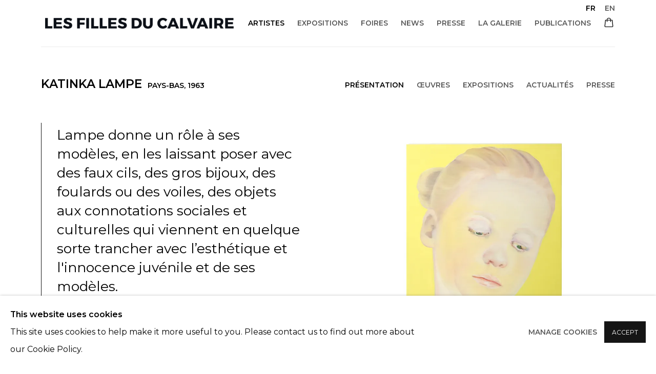

--- FILE ---
content_type: text/html; charset=utf-8
request_url: https://www.fillesducalvaire.com/artists/46-katinka-lampe/overview/
body_size: 10247
content:



                        
    <!DOCTYPE html>
    <!-- Site by Artlogic - https://artlogic.net -->
    <html lang="fr">
        <head>
            <meta charset="utf-8">
            <title>Katinka Lampe - Overview | Les filles du calvaire</title>
        <meta property="og:site_name" content="Les filles du calvaire" />
        <meta property="og:title" content="Katinka Lampe - Overview" />
        <meta property="og:description" content="Katinka Lampe r&eacute;alise des peintures figuratives et expressionnistes qui sont le r&eacute;sultat d'une recherche sur l'identit&eacute;, les relations sociales, le genre ou encore la couleur. M&ecirc;me si nous reconnaissons clairement l'image d'une personne, celle-ci n'est pas le sujet principal du tableau. Le portrait est le concept imag&eacute;. Katinka Lampe, artiste..." />
        <meta property="og:image" content="https://artlogic-res.cloudinary.com/w_1200,h_630,c_fill,f_auto,fl_lossy,q_auto/ws-artlogicwebsite1130/usr/images/artists/group_images_override/items/f7/f7367d9ee2eb4c43970047baa8330527/1217247-170-x-120-cm.jpg" />
        <meta property="og:image:width" content="1200" />
        <meta property="og:image:height" content="630" />
        <meta property="twitter:card" content="summary_large_image">
        <meta property="twitter:url" content="https://www.fillesducalvaire.com/artists/46-katinka-lampe/overview/">
        <meta property="twitter:title" content="Katinka Lampe - Overview">
        <meta property="twitter:description" content="Katinka Lampe r&eacute;alise des peintures figuratives et expressionnistes qui sont le r&eacute;sultat d'une recherche sur l'identit&eacute;, les relations sociales, le genre ou encore la couleur. M&ecirc;me si nous reconnaissons clairement l'image d'une personne, celle-ci n'est pas le sujet principal du tableau. Le portrait est le concept imag&eacute;. Katinka Lampe, artiste...">
        <meta property="twitter:text:description" content="Katinka Lampe r&eacute;alise des peintures figuratives et expressionnistes qui sont le r&eacute;sultat d'une recherche sur l'identit&eacute;, les relations sociales, le genre ou encore la couleur. M&ecirc;me si nous reconnaissons clairement l'image d'une personne, celle-ci n'est pas le sujet principal du tableau. Le portrait est le concept imag&eacute;. Katinka Lampe, artiste...">
        <meta property="twitter:image" content="https://artlogic-res.cloudinary.com/w_1200,h_630,c_fill,f_auto,fl_lossy,q_auto/ws-artlogicwebsite1130/usr/images/artists/group_images_override/items/f7/f7367d9ee2eb4c43970047baa8330527/1217247-170-x-120-cm.jpg">
        <link rel="canonical" href="https://www.fillesducalvaire.com/fr/artists/46-katinka-lampe/overview/" />
        <meta name="google" content="notranslate" />
            <meta name="description" content="Katinka Lampe r&eacute;alise des peintures figuratives et expressionnistes qui sont le r&eacute;sultat d'une recherche sur l'identit&eacute;, les relations sociales, le genre ou encore la couleur. M&ecirc;me si nous reconnaissons clairement l'image d'une personne, celle-ci n'est pas le sujet principal du tableau. Le portrait est le concept imag&eacute;. Katinka Lampe, artiste..." />
            <meta name="publication_date" content="2018-04-27 13:50:01" />
            <meta name="generator" content="Artlogic CMS - https://artlogic.net" />
            
            <meta name="accessibility_version" content="1.1"/>
            
            
                <meta name="viewport" content="width=device-width, minimum-scale=0.5, initial-scale=1.0" />

            

<link rel="icon" href="/usr/images/preferences/iconoo.ico" type="image/x-icon" />
<link rel="shortcut icon" href="/usr/images/preferences/iconoo.ico" type="image/x-icon" />

<meta name="application-name" content="Les filles du calvaire"/>
<meta name="msapplication-TileColor" content="#ffffff"/>
            
            <link rel="alternate" hreflang="fr" href="https://www.fillesducalvaire.com/artists/46-katinka-lampe/overview/" />
<link rel="alternate" hreflang="en" href="https://www.fillesducalvaire.com/en/artists/46-katinka-lampe/overview/" />
            
                <link rel="stylesheet" media="print" href="/lib/g/2.0/styles/print.css">
                <link rel="stylesheet" media="print" href="/styles/print.css">

            <script>
            (window.Promise && window.Array.prototype.find) || document.write('<script src="/lib/js/polyfill/polyfill_es6.min.js"><\/script>');
            </script>


            
		<link data-context="helper" rel="stylesheet" type="text/css" href="/lib/webfonts/font-awesome/font-awesome-4.6.3/css/font-awesome.min.css?c=27042050002205&g=775413009014d5b99f33986f89599afa"/>
		<link data-context="helper" rel="stylesheet" type="text/css" href="/lib/archimedes/styles/archimedes-frontend-core.css?c=27042050002205&g=775413009014d5b99f33986f89599afa"/>
		<link data-context="helper" rel="stylesheet" type="text/css" href="/lib/archimedes/styles/accessibility.css?c=27042050002205&g=775413009014d5b99f33986f89599afa"/>
		<link data-context="helper" rel="stylesheet" type="text/css" href="/lib/jquery/1.12.4/plugins/jquery.archimedes-frontend-core-plugins-0.1.css?c=27042050002205&g=775413009014d5b99f33986f89599afa"/>
		<link data-context="helper" rel="stylesheet" type="text/css" href="/lib/jquery/1.12.4/plugins/fancybox-2.1.3/jquery.fancybox.css?c=27042050002205&g=775413009014d5b99f33986f89599afa"/>
		<link data-context="helper" rel="stylesheet" type="text/css" href="/lib/jquery/1.12.4/plugins/fancybox-2.1.3/jquery.fancybox.artlogic.css?c=27042050002205&g=775413009014d5b99f33986f89599afa"/>
		<link data-context="helper" rel="stylesheet" type="text/css" href="/lib/jquery/1.12.4/plugins/slick-1.8.1/slick.css?c=27042050002205&g=775413009014d5b99f33986f89599afa"/>
		<link data-context="helper" rel="stylesheet" type="text/css" href="/lib/jquery/plugins/roomview/1.0/jquery.roomview.1.0.css?c=27042050002205&g=775413009014d5b99f33986f89599afa"/>
		<link data-context="helper" rel="stylesheet" type="text/css" href="/lib/jquery/plugins/pageload/1.1/jquery.pageload.1.1.css?c=27042050002205&g=775413009014d5b99f33986f89599afa"/>
		<link data-context="helper" rel="stylesheet" type="text/css" href="/core/dynamic_base.css?c=27042050002205&g=775413009014d5b99f33986f89599afa"/>
		<link data-context="helper" rel="stylesheet" type="text/css" href="/core/dynamic_main.css?c=27042050002205&g=775413009014d5b99f33986f89599afa"/>
		<link data-context="helper" rel="stylesheet" type="text/css" href="/core/user_custom.css?c=27042050002205&g=775413009014d5b99f33986f89599afa"/>
		<link data-context="helper" rel="stylesheet" type="text/css" href="/core/dynamic_responsive.css?c=27042050002205&g=775413009014d5b99f33986f89599afa"/>
		<link data-context="helper" rel="stylesheet" type="text/css" href="/lib/webfonts/artlogic-site-icons/artlogic-site-icons-1.0/artlogic-site-icons.css?c=27042050002205&g=775413009014d5b99f33986f89599afa"/>
		<link data-context="helper" rel="stylesheet" type="text/css" href="/lib/jquery/plugins/plyr/3.5.10/plyr.css?c=27042050002205&g=775413009014d5b99f33986f89599afa"/>
		<link data-context="helper" rel="stylesheet" type="text/css" href="/lib/styles/fouc_prevention.css?c=27042050002205&g=775413009014d5b99f33986f89599afa"/>
<!-- add crtical css to improve performance -->
		<script data-context="helper"  src="/lib/jquery/1.12.4/jquery-1.12.4.min.js?c=27042050002205&g=775413009014d5b99f33986f89599afa"></script>
		<script data-context="helper" defer src="/lib/g/2.0/scripts/webpack_import_helpers.js?c=27042050002205&g=775413009014d5b99f33986f89599afa"></script>
		<script data-context="helper" defer src="/lib/jquery/1.12.4/plugins/jquery.browser.min.js?c=27042050002205&g=775413009014d5b99f33986f89599afa"></script>
		<script data-context="helper" defer src="/lib/jquery/1.12.4/plugins/jquery.easing.min.js?c=27042050002205&g=775413009014d5b99f33986f89599afa"></script>
		<script data-context="helper" defer src="/lib/jquery/1.12.4/plugins/jquery.archimedes-frontend-core-plugins-0.1.js?c=27042050002205&g=775413009014d5b99f33986f89599afa"></script>
		<script data-context="helper" defer src="/lib/jquery/1.12.4/plugins/jquery.fitvids.js?c=27042050002205&g=775413009014d5b99f33986f89599afa"></script>
		<script data-context="helper" defer src="/core/dynamic.js?c=27042050002205&g=775413009014d5b99f33986f89599afa"></script>
		<script data-context="helper" defer src="/lib/archimedes/scripts/archimedes-frontend-core.js?c=27042050002205&g=775413009014d5b99f33986f89599afa"></script>
		<script data-context="helper" defer src="/lib/archimedes/scripts/archimedes-frontend-modules.js?c=27042050002205&g=775413009014d5b99f33986f89599afa"></script>
		<script data-context="helper" type="module"  traceurOptions="--async-functions" src="/lib/g/2.0/scripts/galleries_js_loader__mjs.js?c=27042050002205&g=775413009014d5b99f33986f89599afa"></script>
		<script data-context="helper" defer src="/lib/g/2.0/scripts/feature_panels.js?c=27042050002205&g=775413009014d5b99f33986f89599afa"></script>
		<script data-context="helper" defer src="/lib/g/themes/aperture/2.0/scripts/script.js?c=27042050002205&g=775413009014d5b99f33986f89599afa"></script>
		<script data-context="helper" defer src="/lib/archimedes/scripts/json2.js?c=27042050002205&g=775413009014d5b99f33986f89599afa"></script>
		<script data-context="helper" defer src="/lib/archimedes/scripts/shop.js?c=27042050002205&g=775413009014d5b99f33986f89599afa"></script>
		<script data-context="helper" defer src="/lib/archimedes/scripts/recaptcha.js?c=27042050002205&g=775413009014d5b99f33986f89599afa"></script>
            
            

            
                


    <script>
        function get_cookie_preference(category) {
            result = false;
            try {
                var cookie_preferences = localStorage.getItem('cookie_preferences') || "";
                if (cookie_preferences) {
                    cookie_preferences = JSON.parse(cookie_preferences);
                    if (cookie_preferences.date) {
                        var expires_on = new Date(cookie_preferences.date);
                        expires_on.setDate(expires_on.getDate() + 365);
                        console.log('cookie preferences expire on', expires_on.toISOString());
                        var valid = expires_on > new Date();
                        if (valid && cookie_preferences.hasOwnProperty(category) && cookie_preferences[category]) {
                            result = true;
                        }
                    }
                }
            }
            catch(e) {
                console.warn('get_cookie_preference() failed');
                return result;
            }
            return result;
        }

        window.google_analytics_init = function(page){
            var collectConsent = true;
            var useConsentMode = false;
            var analyticsProperties = ['UA-237310370-40'];
            var analyticsCookieType = 'statistics';
            var disableGa = false;
            var sendToArtlogic = true;
            var artlogicProperties = {
                'UA': 'UA-157296318-1',
                'GA': 'G-GLQ6WNJKR5',
            };

            analyticsProperties = analyticsProperties.concat(Object.values(artlogicProperties));

            var uaAnalyticsProperties = analyticsProperties.filter((p) => p.startsWith('UA-'));
            var ga4AnalyticsProperties = analyticsProperties.filter((p) => p.startsWith('G-')).concat(analyticsProperties.filter((p) => p.startsWith('AW-')));

            if (collectConsent) {
                disableGa = !get_cookie_preference(analyticsCookieType);

                for (var i=0; i < analyticsProperties.length; i++){
                    var key = 'ga-disable-' + analyticsProperties[i];

                    window[key] = disableGa;
                }

                if (disableGa) {
                    if (document.cookie.length) {
                        var cookieList = document.cookie.split(/; */);

                        for (var i=0; i < cookieList.length; i++) {
                            var splitCookie = cookieList[i].split('='); //this.split('=');

                            if (splitCookie[0].indexOf('_ga') == 0 || splitCookie[0].indexOf('_gid') == 0 || splitCookie[0].indexOf('__utm') == 0) {
                                //h.deleteCookie(splitCookie[0]);
                                var domain = location.hostname;
                                var cookie_name = splitCookie[0];
                                document.cookie =
                                    cookie_name + "=" + ";path=/;domain="+domain+";expires=Thu, 01 Jan 1970 00:00:01 GMT";
                                // now delete the version without a subdomain
                                domain = domain.split('.');
                                domain.shift();
                                domain = domain.join('.');
                                document.cookie =
                                    cookie_name + "=" + ";path=/;domain="+domain+";expires=Thu, 01 Jan 1970 00:00:01 GMT";
                            }
                        }
                    }
                }
            }

            if (uaAnalyticsProperties.length) {
                (function(i,s,o,g,r,a,m){i['GoogleAnalyticsObject']=r;i[r]=i[r]||function(){
                (i[r].q=i[r].q||[]).push(arguments)},i[r].l=1*new Date();a=s.createElement(o),
                m=s.getElementsByTagName(o)[0];a.async=1;a.src=g;m.parentNode.insertBefore(a,m)
                })(window,document,'script','//www.google-analytics.com/analytics.js','ga');


                if (!disableGa) {
                    var anonymizeIps = false;

                    for (var i=0; i < uaAnalyticsProperties.length; i++) {
                        var propertyKey = '';

                        if (i > 0) {
                            propertyKey = 'tracker' + String(i + 1);
                        }

                        var createArgs = [
                            'create',
                            uaAnalyticsProperties[i],
                            'auto',
                        ];

                        if (propertyKey) {
                            createArgs.push({'name': propertyKey});
                        }

                        ga.apply(null, createArgs);

                        if (anonymizeIps) {
                            ga('set', 'anonymizeIp', true);
                        }

                        var pageViewArgs = [
                            propertyKey ? propertyKey + '.send' : 'send',
                            'pageview'
                        ]

                        if (page) {
                            pageViewArgs.push(page)
                        }

                        ga.apply(null, pageViewArgs);
                    }

                    if (sendToArtlogic) {
                        ga('create', 'UA-157296318-1', 'auto', {'name': 'artlogic_tracker'});

                        if (anonymizeIps) {
                            ga('set', 'anonymizeIp', true);
                        }

                        var pageViewArgs = [
                            'artlogic_tracker.send',
                            'pageview'
                        ]

                        if (page) {
                            pageViewArgs.push(page)
                        }

                        ga.apply(null, pageViewArgs);
                    }
                }
            }

            if (ga4AnalyticsProperties.length) {
                if (!disableGa || useConsentMode) {
                    (function(d, script) {
                        script = d.createElement('script');
                        script.type = 'text/javascript';
                        script.async = true;
                        script.src = 'https://www.googletagmanager.com/gtag/js?id=' + ga4AnalyticsProperties[0];
                        d.getElementsByTagName('head')[0].appendChild(script);
                    }(document));

                    window.dataLayer = window.dataLayer || [];
                    window.gtag = function (){dataLayer.push(arguments);}
                    window.gtag('js', new Date());

                    if (useConsentMode) {
                        gtag('consent', 'default', {
                            'ad_storage': 'denied',
                            'analytics_storage': 'denied',
                            'functionality_storage': 'denied',
                            'personalization_storage': 'denied',
                            'security': 'denied',
                        });

                        if (disableGa) {
                            // If this has previously been granted, it will need set back to denied (ie on cookie change)
                            gtag('consent', 'update', {
                                'analytics_storage': 'denied',
                            });
                        } else {
                            gtag('consent', 'update', {
                                'analytics_storage': 'granted',
                            });
                        }
                    }

                    for (var i=0; i < ga4AnalyticsProperties.length; i++) {
                        window.gtag('config', ga4AnalyticsProperties[i]);
                    }

                }
            }
        }

        var waitForPageLoad = true;

        if (waitForPageLoad) {
            window.addEventListener('load', function() {
                window.google_analytics_init();
                window.archimedes.archimedes_core.analytics.init();
            });
        } else {
            window.google_analytics_init();
        }
    </script>

            
            
            
            <noscript> 
                <style>
                    body {
                        opacity: 1 !important;
                    }
                </style>
            </noscript>
        </head>
        
        
        
        <body class="section-artists page-artists site-responsive responsive-top-size-1023 responsive-nav-slide-nav responsive-nav-side-position-right responsive-layout-forced-lists responsive-layout-forced-image-lists responsive-layout-forced-tile-lists language-fr analytics-track-all-links site-lib-version-2-0 scroll_sub_nav_enabled responsive_src_image_sizing hero_heading_title_position_overlay page-param-46-katinka-lampe page-param-id-46 page-param-overview page-param-type-artist_id page-param-type-subsection  layout-fixed-header site-type-template pageload-ajax-navigation-active layout-animation-enabled layout-lazyload-enabled prevent_user_image_save" data-viewport-width="1024" data-site-name="artlogicwebsite1130" data-connected-db-name="fillesducalvaire" data-pathname="/artists/46-katinka-lampe/overview/"
    style="opacity: 0;"

>
            <script>document.getElementsByTagName('body')[0].className+=' browser-js-enabled';</script>
            


            
            






        <div id="responsive_slide_nav_content_wrapper">

    <div id="container">

        
    


    <div class="header-fixed-wrapper">
    <header id="header" class="clearwithin header_fixed   header_layout_left">
        <div class="inner clearwithin">

                <div id="logo_print" class="printonly"><a href="/"><img src="https://artlogic-res.cloudinary.com/c_limit,f_auto,fl_lossy,q_auto/ws-artlogicwebsite1130/usr/images/preferences/fdc_logo_1lignejpg.jpg" alt="Les filles du calvaire company logo"/></a></div>



<div id="logo" class=" user-custom-logo-image"><a href="/">Les filles du calvaire</a></div>


            
                <div id="skiplink-container">
                    <div>
                        <a href="#main_content" class="skiplink">Skip to main content</a>
                    </div>
                </div>
            
        
            <div class="header-ui-wrapper">

                    <div id="responsive_slide_nav_wrapper" class="mobile_menu_align_center" data-nav-items-animation-delay>
                        <div id="responsive_slide_nav_wrapper_inner" data-responsive-top-size=1023>
                        
                            <nav id="top_nav" aria-label="Main site" class="navigation noprint clearwithin">
                                
<div id="top_nav_reveal" class="hidden"><ul><li><a href="#" role="button" aria-label="Close">Menu</a></li></ul></div>

        <ul class="topnav">
		<li class="topnav-filepath-artists topnav-label-artistes topnav-id-11 active"><a href="/artists/" aria-label="Link to Les filles du calvaire Artistes page (current nav item)">Artistes</a></li>
		<li class="topnav-filepath-exhibitions topnav-label-expositions topnav-id-13"><a href="/exhibitions/" aria-label="Link to Les filles du calvaire Expositions page">Expositions</a></li>
		<li class="topnav-filepath-art-fairs topnav-label-foires topnav-id-26"><a href="/art-fairs/" aria-label="Link to Les filles du calvaire Foires page">Foires</a></li>
		<li class="topnav-filepath-news topnav-label-news topnav-id-15"><a href="/news/" aria-label="Link to Les filles du calvaire News page">News</a></li>
		<li class="topnav-filepath-press topnav-label-presse topnav-id-18"><a href="/press/" aria-label="Link to Les filles du calvaire Presse page">Presse</a></li>
		<li class="topnav-filepath-la-galerie topnav-label-la-galerie topnav-id-23"><a href="/la-galerie/" aria-label="Link to Les filles du calvaire La galerie page">La galerie</a></li>
		<li class="topnav-filepath-publications topnav-label-publications topnav-id-16 last"><a href="/publications/" aria-label="Link to Les filles du calvaire Publications page">Publications</a></li>
	</ul>


                                
                                

    <div id="topnav_translations" class="navigation noprint clearwithin">
        <ul>
            
            <li  class="lang_nav_fr active"  data-language="fr"><a aria-label="Translate site to FR (French)" href="/artists/46-katinka-lampe/overview/" class="no_proxy_dir_rewrite">FR</a></li>
                
                <li  class="lang_nav_en "   data-language="fr"><a aria-label="Translate site to EN (English)" href="/en/artists/46-katinka-lampe/overview/" class="no_proxy_dir_rewrite">EN</a></li>
        </ul>
    </div>


                                
                            </nav>
                        
                        </div>
                    </div>
                

                <div class="header-icons-wrapper  active cart-icon-active">
                    
                    

                        



<!--excludeindexstart-->
<div id="store_cart_widget" class="">
    <div class="store_cart_widget_inner">
        <div id="scw_heading"><a href="/store/basket/" class="scw_checkout_link">Cart</a></div>
        <div id="scw_items">
            <a href="/store/basket/" aria-label="Your store basket is empty" data-currency="&euro;">
                <span class="scw_total_items"><span class="scw_total_count">0</span><span class="scw_total_items_text"> items</span></span>
               

                    <span class="scw_total_price">
                        <span class="scw_total_price_currency widget_currency">&euro;</span>
                        <span class="scw_total_price_amount widget_total_price" 
                                data-cart_include_vat_in_price="False" 
                                data-total_price_without_vat_in_base_currency="0" 
                                data-total_price_with_vat_in_base_currency="0"
                                data-conversion_rate='{"EUR": {"conversion_rate": 1, "name": "&euro;", "stripe_code": "eur"}}'
                                data-count="0">
                        </span>
                    </span>
      
                
            </a>
        </div>
        <div id="scw_checkout">
            <div class="scw_checkout_button"><a href="/store/basket/" class="scw_checkout_link">Checkout</a></div>
        </div>
            <div id="scw_popup" class="hidden scw_popup_always_show">
                <div id="scw_popup_inner">
                    <h3>Item added to cart</h3>
                    <div id="scw_popup_buttons_container">
                        <div class="button"><a href="/store/basket/">View cart & checkout</a></div>
                        <div id="scw_popup_close" class="link"><a href="#">Continue shopping</a></div>
                    </div>
                    <div class="clear"></div>
                </div>
            </div>
        
    </div>
</div>
<!--excludeindexend-->

                    
     
                        <div id="slide_nav_reveal" tabindex="0" role="button">Menu</div>
                </div>
                
                

                

    <div id="translations_nav" class="navigation noprint clearwithin">
        <ul>
            
            <li  class="lang_nav_fr active"  data-language="fr"><a aria-label="Translate site to FR (French)" href="/artists/46-katinka-lampe/overview/" class="no_proxy_dir_rewrite">FR</a></li>
                
                <li  class="lang_nav_en "   data-language="fr"><a aria-label="Translate site to EN (English)" href="/en/artists/46-katinka-lampe/overview/" class="no_proxy_dir_rewrite">EN</a></li>
        </ul>
    </div>


                

                
            </div>
        </div>
        



    </header>
    </div>



        

        <div id="main_content" role="main" class="clearwithin">
            <!--contentstart-->
            







    


<div class="subsection-artist-detail-page subsection-wrapper-overview record-content-short-bio record-content-artist-image record-content-group-images-override "
     data-search-record-type="artists" data-search-record-id="46">

    <div class="artist-header heading_wrapper clearwithin">

            
            <div class="h1_wrapper ">
                

                <h1 class="has_subnav" data-onclick-url="/artists/46/">
                    Katinka Lampe
                            <span class="artist_years"><span class="nationality">Pays-Bas, </span> 1963</span>
                </h1>
            </div>

            






    <div id="sub_nav" class="navigation  noprint clearwithin" role="navigation" aria-label="Artist sections">
        
        <ul>
            
            
                
                    
                    <li id="sub-item-overview" class="active first">
                                
                                <a href="/artists/46-katinka-lampe/overview/"  data-subsection-type="overview" aria-label="Link to Katinka Lampe Overview (current nav item)">Présentation</a>
                    </li>
                    
                    
                    <li id="sub-item-works" class="">
                                
                                <a href="/artists/46-katinka-lampe/works/"  data-subsection-type="works" aria-label="Link to Katinka Lampe Works">Œuvres</a>
                    </li>
                    
                    
                    <li id="sub-item-exhibitions" class="">
                                
                                <a href="/artists/46-katinka-lampe/exhibitions/"  data-subsection-type="exhibitions" aria-label="Link to Katinka Lampe Exhibitions">Expositions</a>
                    </li>
                    
                    
                    <li id="sub-item-news" class="">
                                
                                <a href="/artists/46-katinka-lampe/news/"  data-subsection-type="news" aria-label="Link to Katinka Lampe News">Actualités</a>
                    </li>
                    
                    
                    <li id="sub-item-press" class="">
                                
                                <a href="/artists/46-katinka-lampe/press/"  data-subsection-type="press" aria-label="Link to Katinka Lampe Press">Presse</a>
                    </li>
                    
            
        </ul>
    </div>
    <div class="sub_nav_clear clear"></div>

            


    </div>


    <div id="content" class="clearwithin">



                    



<div class="subsection-overview clearwithin subsection-overview--has-quote">
        <div  class="sidebar clearwithin">

            




    

    <div class="image restricted-image-container lazyload_disable_min_height " data-width="4855" data-height="5993">
            <a href="/artists/46/works/">
                <span class="screen-reader-only">View works.</span>
        <span class="object-fit-container"><img src="[data-uri]" class="object-fit-contain"  data-responsive-src="{'750': 'https://artlogic-res.cloudinary.com/w_750,c_limit,f_auto,fl_lossy,q_auto/ws-artlogicwebsite1130/usr/images/artists/group_images_override/items/f7/f7367d9ee2eb4c43970047baa8330527/1217247-170-x-120-cm.jpg', '850': 'https://artlogic-res.cloudinary.com/w_850,c_limit,f_auto,fl_lossy,q_auto/ws-artlogicwebsite1130/usr/images/artists/group_images_override/items/f7/f7367d9ee2eb4c43970047baa8330527/1217247-170-x-120-cm.jpg', '2400': 'https://artlogic-res.cloudinary.com/w_2400,c_limit,f_auto,fl_lossy,q_auto/ws-artlogicwebsite1130/usr/images/artists/group_images_override/items/f7/f7367d9ee2eb4c43970047baa8330527/1217247-170-x-120-cm.jpg', '1600': 'https://artlogic-res.cloudinary.com/w_1600,c_limit,f_auto,fl_lossy,q_auto/ws-artlogicwebsite1130/usr/images/artists/group_images_override/items/f7/f7367d9ee2eb4c43970047baa8330527/1217247-170-x-120-cm.jpg', '1200': 'https://artlogic-res.cloudinary.com/w_1200,c_limit,f_auto,fl_lossy,q_auto/ws-artlogicwebsite1130/usr/images/artists/group_images_override/items/f7/f7367d9ee2eb4c43970047baa8330527/1217247-170-x-120-cm.jpg', '345': 'https://artlogic-res.cloudinary.com/w_345,c_limit,f_auto,fl_lossy,q_auto/ws-artlogicwebsite1130/usr/images/artists/group_images_override/items/f7/f7367d9ee2eb4c43970047baa8330527/1217247-170-x-120-cm.jpg', '470': 'https://artlogic-res.cloudinary.com/w_470,c_limit,f_auto,fl_lossy,q_auto/ws-artlogicwebsite1130/usr/images/artists/group_images_override/items/f7/f7367d9ee2eb4c43970047baa8330527/1217247-170-x-120-cm.jpg', '3000': 'https://artlogic-res.cloudinary.com/w_3000,c_limit,f_auto,fl_lossy,q_auto/ws-artlogicwebsite1130/usr/images/artists/group_images_override/items/f7/f7367d9ee2eb4c43970047baa8330527/1217247-170-x-120-cm.jpg', '650': 'https://artlogic-res.cloudinary.com/w_650,c_limit,f_auto,fl_lossy,q_auto/ws-artlogicwebsite1130/usr/images/artists/group_images_override/items/f7/f7367d9ee2eb4c43970047baa8330527/1217247-170-x-120-cm.jpg', '2600': 'https://artlogic-res.cloudinary.com/w_2600,c_limit,f_auto,fl_lossy,q_auto/ws-artlogicwebsite1130/usr/images/artists/group_images_override/items/f7/f7367d9ee2eb4c43970047baa8330527/1217247-170-x-120-cm.jpg', '2800': 'https://artlogic-res.cloudinary.com/w_2800,c_limit,f_auto,fl_lossy,q_auto/ws-artlogicwebsite1130/usr/images/artists/group_images_override/items/f7/f7367d9ee2eb4c43970047baa8330527/1217247-170-x-120-cm.jpg', '1400': 'https://artlogic-res.cloudinary.com/w_1400,c_limit,f_auto,fl_lossy,q_auto/ws-artlogicwebsite1130/usr/images/artists/group_images_override/items/f7/f7367d9ee2eb4c43970047baa8330527/1217247-170-x-120-cm.jpg', '1000': 'https://artlogic-res.cloudinary.com/w_1000,c_limit,f_auto,fl_lossy,q_auto/ws-artlogicwebsite1130/usr/images/artists/group_images_override/items/f7/f7367d9ee2eb4c43970047baa8330527/1217247-170-x-120-cm.jpg'}"  data-src="https://artlogic-res.cloudinary.com/w_800,h_800,c_limit,f_auto,fl_lossy,q_auto/ws-artlogicwebsite1130/usr/images/artists/group_images_override/items/f7/f7367d9ee2eb4c43970047baa8330527/1217247-170-x-120-cm.jpg" alt="Katinka Lampe, 1217247, 2024"  /></span>

            </a>
    </div>
        <div class="caption">Katinka Lampe, 1217247, 2024</div>

    <div class="divider inner"></div>

        <div class="link view_works noprint"><a href="/artists/46/works/">Voir les œuvres</a></div>


                



    <script>
        var addthis_config = {
            data_track_addressbar: false,
            services_exclude: 'print, gmail, stumbleupon, more, google',
            ui_click: true, data_ga_tracker: 'UA-237310370-40',
            data_ga_property: 'UA-237310370-40',
            data_ga_social: true,
            ui_use_css: true,
            data_use_cookies_ondomain: false,
            data_use_cookies: false
        };

    </script>
    <div class="social_sharing_wrap not-prose clearwithin">


        

        

        <div class="link share_link popup_vertical_link  retain_dropdown_dom_position" data-link-type="share_link">
            <a href="#" role="button" aria-haspopup="true" aria-expanded="false">Partager</a>

                
                <div id="social_sharing" class="social_sharing popup_links_parent">
                <div id="relative_social_sharing" class="relative_social_sharing">
                <div id="social_sharing_links" class="social_sharing_links popup_vertical dropdown_closed addthis_toolbox popup_links">
                        <ul>
                        
                            
                                <li class="social_links_item">
                                    <a href="https://www.facebook.com/sharer.php?u=http://www.fillesducalvaire.com/artists/46-katinka-lampe/overview/" target="_blank" class="addthis_button_facebook">
                                        <span class="add_this_social_media_icon facebook"></span>Facebook
                                    </a>
                                </li>
                            
                                <li class="social_links_item">
                                    <a href="https://x.com/share?url=http://www.fillesducalvaire.com/artists/46-katinka-lampe/overview/" target="_blank" class="addthis_button_x">
                                        <span class="add_this_social_media_icon x"></span>X
                                    </a>
                                </li>
                            
                                <li class="social_links_item">
                                    <a href="https://www.pinterest.com/pin/create/button/?url=https%3A//www.fillesducalvaire.com/artists/46-katinka-lampe/overview/&media=https%3A//artlogic-res.cloudinary.com/f_auto%2Cfl_lossy%2Cq_auto/ws-artlogicwebsite1130/usr/images/artists/group_images_override/items/f7/f7367d9ee2eb4c43970047baa8330527/1217247-170-x-120-cm.jpg&description=Katinka%20Lampe%20-%20Overview" target="_blank" class="addthis_button_pinterest_share">
                                        <span class="add_this_social_media_icon pinterest"></span>Pinterest
                                    </a>
                                </li>
                            
                                <li class="social_links_item">
                                    <a href="https://www.tumblr.com/share/link?url=http://www.fillesducalvaire.com/artists/46-katinka-lampe/overview/" target="_blank" class="addthis_button_tumblr">
                                        <span class="add_this_social_media_icon tumblr"></span>Tumblr
                                    </a>
                                </li>
                            
                                <li class="social_links_item">
                                    <a href="mailto:?subject=Katinka%20Lampe%20-%20Overview&body= http://www.fillesducalvaire.com/artists/46-katinka-lampe/overview/" target="_blank" class="addthis_button_email">
                                        <span class="add_this_social_media_icon email"></span>Email
                                    </a>
                                </li>
                        </ul>
                </div>
                </div>
                </div>
                
        

        </div>



    </div>

        </div>

        <div  class="prose content_module">
            <blockquote class="quote"><span>Lampe donne un r&ocirc;le &agrave; ses mod&egrave;les, en les laissant poser avec des faux cils, des gros bijoux, des foulards ou des voiles, des objets aux connotations sociales et culturelles qui viennent en quelque sorte trancher avec l&rsquo;esth&eacute;tique et l'innocence juv&eacute;nile et de ses mod&egrave;les.</span></blockquote>
        <div id="bio" class="bio prose"><p>Katinka Lampe r&eacute;alise des peintures figuratives et expressionnistes qui sont le r&eacute;sultat d'une recherche sur l'identit&eacute;, les relations sociales, le genre ou encore la couleur. M&ecirc;me si nous reconnaissons clairement l'image d'une personne, celle-ci n'est pas le sujet principal du tableau. Le portrait est le concept imag&eacute;.</p>
<p>Katinka Lampe, artiste n&eacute;erlandaise, a connu une carri&egrave;re internationale remarquable. Gr&acirc;ce &agrave; son style et &agrave; ses sujets, Lampe parvient &agrave; combiner modernit&eacute; et histoire de la peinture.</p>
<p>&nbsp;</p>
<p>Bien que ses peintures soient en fait assez r&eacute;alistes, Lampe pr&eacute;f&egrave;re ne pas les appeler "portraits", et les caract&eacute;ristiques individuelles des mod&egrave;les sont d&eacute;lib&eacute;r&eacute;ment rel&eacute;gu&eacute;es &agrave; l'arri&egrave;re-plan.</p>
<p>Lampe donne un r&ocirc;le &agrave; ses mod&egrave;les, en les laissant poser avec des faux cils, des gros bijoux, des foulards ou des voiles, des objets aux connotations sociales et culturelles qui viennent en quelque sorte trancher avec l&rsquo;esth&eacute;tique et l'innocence juv&eacute;nile et de ses mod&egrave;les. C'est ainsi que Katinka Lampe parvient &agrave; cr&eacute;er de la tension dans son &oelig;uvre.</p>
<p>&nbsp;</p>
<p>Lorsque l'on peint, le point de basculement entre attraction et r&eacute;pulsion est toujours recherch&eacute;. Des d&eacute;tails &eacute;labor&eacute;s avec pr&eacute;cision alternent avec des surfaces en aplats. Les arri&egrave;re-plans ne renvoient &agrave; rien d'autre qu'&agrave; eux-m&ecirc;mes. Le trop personnel est toujours balay&eacute; d'un grand coup de pinceau.</p>
<p>Ce sont ces qualit&eacute;s qui donnent &agrave; ses &oelig;uvres une couche de signification suppl&eacute;mentaire.</p></div>


        
                <div class="divider"></div> 
                    
    
                        <div class="cv">
                            <div class="link"><a href="/usr/library/documents/main/artists/46/cv-fr-katinka-lampe-2025.pdf" target="_blank">T&#233;l&#233;charger le CV de l'artiste<span class="screen-reader-only"> (PDF, opens in a new tab.)</span></a></div>
                        </div>
                    
    
                        <div class="cv">
                            <div class="link"><a href="/usr/library/documents/main/artists/46/cv-en-katinka-lampe-2025.pdf" target="_blank">Download the artist's CV<span class="screen-reader-only"> (PDF, opens in a new tab.)</span></a></div>
                        </div>
                <div class="divider"></div> 
        

            
            <div class="divider inner"></div>
            <div class="link artist_website_link"><a href="https://katinkalampe.nl/" target="_blank" rel="noopener noreferrer">Site web de l'artiste</a></div>


            



        </div>
</div>




    


    </div>

    


</div>



            <!--contentend-->
        </div>

        


            
                

























<div id="footer" role="contentinfo" class=" advanced_footer">
    <div class="inner">
            

            
    
        <div id="social_links" class="clearwithin">
            <div id="facebook" class="social_links_item"><a href="https://www.facebook.com/galerielesfillesducalvaire/" class=""><span class="social_media_icon facebook"></span>Facebook<span class="screen-reader-only">, opens in a new tab.</span></a></div><div id="instagram" class="social_links_item"><a href="https://www.instagram.com/galeriefillesducalvaire/" class=""><span class="social_media_icon instagram"></span>Instagram<span class="screen-reader-only">, opens in a new tab.</span></a></div><div id="artsy" class="social_links_item"><a href="https://www.artsy.net/partner/galerie-les-filles-du-calvaire" class=""><span class="social_media_icon artsy"></span>Artsy<span class="screen-reader-only">, opens in a new tab.</span></a></div><div id="mailinglist" class="social_links_item"><a href="/mailing-list/" class=" mailinglist_signup_popup_link"><span class="social_media_icon mailinglist"></span>Souscrivez à notre bulletin</a></div><div id="email" class="social_links_item"><a href="/contact/form/" class="link-no-ajax"><span class="social_media_icon email"></span>Nous envoyer un email</a></div>
        </div>

            <div class="clear"></div>
            
    <div class="copyright">
            
    <div class="small-links-container">
            <div class="cookie_notification_preferences"><a href="javascript:void(0)" role="button" class="link-no-ajax">Manage cookies</a></div>



    </div>

        <div id="copyright" class="noprint">
            <div class="copyright-text">
                    © 2022 LES FILLES DU CALVAIRE
            </div>
                
        
        <div id="artlogic" class="noprint"><a href="https://artlogic.net/" target="_blank" rel="noopener noreferrer">
                Site by Artlogic
        </a></div>

        </div>
        
    </div>

        <div class="clear"></div>
    </div>
</div>
        <div class="clear"></div>

            <div id="cookie_notification" role="region" aria-label="Cookie banner" data-mode="consent" data-cookie-notification-settings="">
    <div class="inner">
        <div id="cookie_notification_message" class="prose">
                <p><strong>This website uses cookies</strong><br>This site uses cookies to help make it more useful to you. Please contact us to find out more about our Cookie Policy.</p>
        </div>
        <div id="cookie_notification_preferences" class="link"><a href="javascript:;" role="button">Manage cookies</a></div>
        <div id="cookie_notification_accept" class="button"><a href="javascript:;" role="button">Accept</a></div>

    </div>
</div>
    <div id="manage_cookie_preferences_popup_container">
        <div id="manage_cookie_preferences_popup_overlay"></div>
        <div id="manage_cookie_preferences_popup_inner">
            <div id="manage_cookie_preferences_popup_box" role="dialog" aria-modal="true" aria-label="Cookie preferences">
                <div id="manage_cookie_preferences_close_popup_link" class="close">
                    <a href="javascript:;" role="button" aria-label="close">
                        <svg width="20px" height="20px" viewBox="0 0 488 488" version="1.1" xmlns="http://www.w3.org/2000/svg" xmlns:xlink="http://www.w3.org/1999/xlink" aria-hidden="true">
                            <g id="Page-1" stroke="none" stroke-width="1" fill="none" fill-rule="evenodd">
                                <g id="close" fill="#5D5D5D" fill-rule="nonzero">
                                    <polygon id="Path" points="488 468 468 488 244 264 20 488 0 468 224 244 0 20 20 0 244 224 468 0 488 20 264 244"></polygon>
                                </g>
                            </g>
                        </svg>
                    </a>
                </div>
                <h2>Cookie preferences</h2>
                    <p>Check the boxes for the cookie categories you allow our site to use</p>
                
                <div id="manage_cookie_preferences_form_wrapper">
                    <div class="form form_style_simplified">

                        <form id="cookie_preferences_form">
                            <fieldset>
                                <legend class="visually-hidden">Cookie options</legend>
                                <div>
                                    <label><input type="checkbox" name="essential" disabled checked value="1"> Strictly necessary</label>
                                    <div class="note">Required for the website to function and cannot be disabled.</div>
                                </div>
                                <div>
                                    <label><input type="checkbox" name="functionality"  value="1"> Preferences and functionality</label>
                                    <div class="note">Improve your experience on the website by storing choices you make about how it should function.</div>
                                </div>
                                <div>
                                    <label><input type="checkbox" name="statistics"  value="1"> Statistics</label>
                                    <div class="note">Allow us to collect anonymous usage data in order to improve the experience on our website.</div>
                                </div>
                                <div>
                                    <label><input type="checkbox" name="marketing"  value="1"> Marketing</label>
                                    <div class="note">Allow us to identify our visitors so that we can offer personalised, targeted marketing.</div>
                                </div>
                            </fieldset>
                            
                            <div class="button">
                                <a href="javascript:;" id="cookie_preferences_form_submit" role="button">Save preferences</a>
                            </div>
                        </form>

                    </div>
                </div>
            </div>
        </div>
    </div>

        


            
    
    
    
    <div id="mailing_list_popup_container" class=" auto_popup" data-timeout="10" data-cookie-expiry="604800">
        <div id="mailing_list_popup_overlay"></div>
        <div id="mailing_list_popup_inner">
            <div id="mailing_list_popup_box" role="dialog" aria-modal="true" aria-label="Mailing list popup">
                <div id="mailinglist_signup_close_popup_link" class="close"><a href="#" aria-label="Close" role="button" tabindex="0">Close</a></div>
                <h2>Abonnez-vous à notre newsletter </h2>
            
                    

<div id="artlogic_mailinglist_signup_form_wrapper">
    <div class="form form_style_simplified form_layout_hidden_labels">

        <form id="artlogic_mailinglist_signup_form" class="mailing_list_form clearwithin  " method="post" onsubmit="return false;" data-field-error="Please fill in all required fields." data-field-thanks-heading="Merci" data-field-error-heading="Sorry" data-field-thanks-content="You have been added to our mailing list" data-field-exists-heading="Merci" data-field-exists-content="You are already on our mailing list">
        
            <div class="error" tabindex="-1"></div>

                
                <div id="firstname_row" class="form_row">
                                <label for="ml_firstname">Prénom *</label>
                                <input name="firstname" class="inputField" id="ml_firstname" type="text" required autocomplete="given-name" value="" />
                </div>
                
                <div id="lastname_row" class="form_row">
                                <label for="ml_lastname">Nom *</label>
                                <input name="lastname" class="inputField" id="ml_lastname" type="text" required autocomplete="family-name" value="" />
                </div>
                
                <div id="email_row" class="form_row">
                                <label for="ml_email">Courriel *</label>
                                <input name="email" class="inputField" id="ml_email" type="email" required autocomplete="email" value="" />
                </div>

                <input type="hidden" name="interests" value="">
                <input type="hidden" name="phone" value="">
                <input type="hidden" name="organisation" value="">
                <input type="hidden" name="categories" value="">
                <input type="hidden" name="position" value="">


            <input type="hidden" name="tmp_send" value="1" />
            <input type="hidden" name="lang" value="fr" />
            <input type="hidden" name="originating_page" value="/artists/46-katinka-lampe/overview/" />
            <input type="hidden" name="encoded_data" value="eyJub3RfaGlkZGVuIjogZmFsc2V9" />


            <div id="email_warning">
                <div id="email_warning_inner"></div>
            </div>
            

            <div id="mailing_submit_button" class="rowElem">
                <div class="button"><a class="submit_button" role="button" href="#">Signup</a></div>
            </div>
        </form>

            



<div id="privacy_policy_form_msg" class="privacy_policy_form_msg prose">
    <div class="asterisk">
        <p>
            * denotes required fields
        </p>
    </div>
        <p>
            We will process the personal data you have supplied in accordance with our privacy policy (available on request). You can unsubscribe or change your preferences at any time by clicking the link in our emails.
        </p>
</div>
    </div>
</div>

            </div>
        </div>
    </div>
    
    





    </div>

        </div>




            
            
                





            
            
        <!-- sentry-verification-string -->
    <!--  -->
</body>
    </html>




--- FILE ---
content_type: text/javascript; charset=utf-8
request_url: https://www.fillesducalvaire.com/core/dynamic.js?c=27042050002205&g=775413009014d5b99f33986f89599afa
body_size: 27
content:


window.core = {

    'top_level_proxy_dirs': ["/en/"],
    'rewrite_top_level_proxy_dirs_server_side': false,
    'ajax_sections_link_rewrite': []

};
window.artlogic_websites_core = window.core;